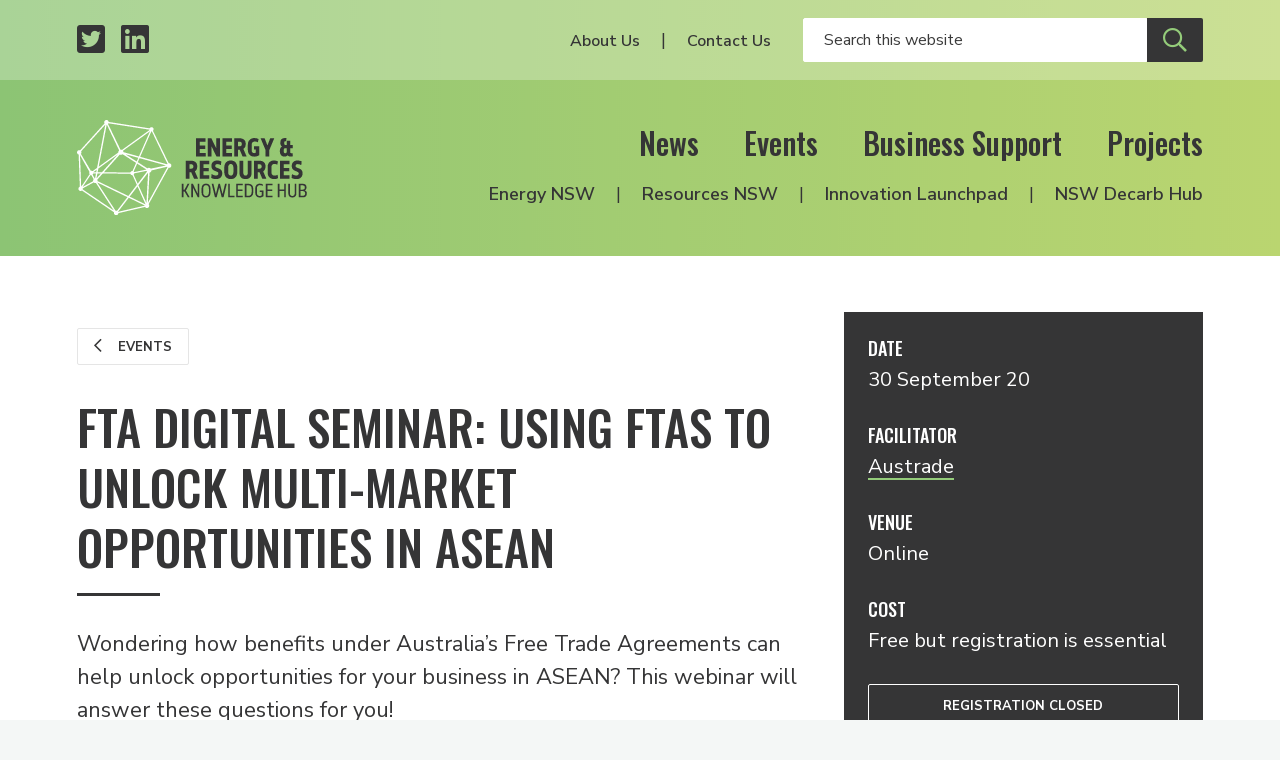

--- FILE ---
content_type: text/html; charset=UTF-8
request_url: https://www.energyinnovation.net.au/event/investment-opportunities-in-indonesia-south-kalimantan-province-1-1
body_size: 6500
content:

  
<!DOCTYPE html>
<html class="no-js" lang="en" prefix="og: http://ogp.me/ns#">
<head>
  <meta charset="utf-8" />
  <link rel="stylesheet" property="stylesheet" href="/dist/styles/main-fd6c1a3f30.css" type="text/css">
  <link href="https://fonts.googleapis.com/css?family=Nunito+Sans:300,300i,400,400i,600,600i,700,700i%7COswald:200,500" rel="stylesheet">
  <link rel="stylesheet" href="https://pro.fontawesome.com/releases/v5.8.1/css/all.css" integrity="sha384-Bx4pytHkyTDy3aJKjGkGoHPt3tvv6zlwwjc3iqN7ktaiEMLDPqLSZYts2OjKcBx1" crossorigin="anonymous">

  <link rel="icon" type="image/png" sizes="32x32" href="/dist/assets/images/favicon-32x32.png">
  <link rel="apple-touch-icon" sizes="180x180" href="apple-icon-180x180.png">
  <link rel="icon" type="image/png" sizes="192x192" href="/dist/assets/images/android-icon-192x192.png">

    
    <meta name="viewport" content="width=device-width, initial-scale=1">

  <script>document.querySelector('html').classList.remove('no-js');</script>

    <title>FTA Digital Seminar: Using FTAs to… | Energy &amp; Resources Knowledge Hub</title><meta name="generator" content="SEOmatic">
<meta name="description" content="Wondering how benefits under Australia’s Free Trade Agreements can help unlock opportunities for your business in ASEAN? This webinar will answer these…">
<meta name="referrer" content="no-referrer-when-downgrade">
<meta name="robots" content="all">
<meta content="en_EN" property="og:locale">
<meta content="Energy &amp; Resources Knowledge Hub" property="og:site_name">
<meta content="website" property="og:type">
<meta content="https://www.energyinnovation.net.au/event/investment-opportunities-in-indonesia-south-kalimantan-province-1-1" property="og:url">
<meta content="FTA Digital Seminar: Using FTAs to unlock multi-market opportunities…" property="og:title">
<meta content="Wondering how benefits under Australia’s Free Trade Agreements can help unlock opportunities for your business in ASEAN? This webinar will answer these questions for you!" property="og:description">
<meta content="https://www.energyinnovation.net.au/uploads/images/_1200x630_crop_center-center_82_none/og-image.png?mtime=1557363792" property="og:image">
<meta content="1200" property="og:image:width">
<meta content="630" property="og:image:height">
<meta content="https://www.linkedin.com/company/nsw-energy-&amp;-resources-knowledge-hub" property="og:see_also">
<meta content="https://twitter.com/hub_energy" property="og:see_also">
<meta name="twitter:card" content="summary_large_image">
<meta name="twitter:site" content="@hub_energy">
<meta name="twitter:creator" content="@hub_energy">
<meta name="twitter:title" content="FTA Digital Seminar: Using FTAs to unlock multi-market opportunities…">
<meta name="twitter:description" content="Wondering how benefits under Australia’s Free Trade Agreements can help unlock opportunities for your business in ASEAN? This webinar will answer these questions for you!">
<meta name="twitter:image" content="https://www.energyinnovation.net.au/uploads/images/_800x418_crop_center-center_82_none/og-image.png?mtime=1557363792">
<meta name="twitter:image:width" content="800">
<meta name="twitter:image:height" content="418">
<link href="https://www.energyinnovation.net.au/event/investment-opportunities-in-indonesia-south-kalimantan-province-1-1" rel="canonical">
<link href="https://www.energyinnovation.net.au/" rel="home">
<script>window.dataLayer = window.dataLayer || [];
function gtag(){dataLayer.push(arguments)};
gtag('js', new Date());
gtag('config', 'G-3Y9457GM07', {'send_page_view': true,'anonymize_ip': true,'link_attribution': true,'allow_display_features': true});</script></head>

<body><script async src="https://www.googletagmanager.com/gtag/js?id=G-3Y9457GM07"></script>

<header id="siteHeader" class="c-header">
  <div class="c-header__secondary">
    <div class="c-header__container c-header__container--secondary o-inner-wrapper">
      <ul class="c-header__page-list c-header__social">
        <li class="c-header__list-item">
          <a class="c-header__social-link" href="https://twitter.com/hub_energy" target="_blank" aria-label="Twitter profile">
            <span class="fab fa-twitter-square"></span>
          </a>
        </li>
        <li class="c-header__list-item">
          <a class="c-header__social-link" href="https://www.linkedin.com/company/nsw-energy-&-resources-knowledge-hub/" target="_blank" aria-label="LinkedIn profile">
            <span class="fab fa-linkedin"></span>
          </a>
        </li>
      </ul>
      <div class="c-header__social-search">
                  <nav class="c-header__utility-nav">
            <ul class="c-header__page-list">
                              <li class="c-header__list-item">
                  <a class="c-header__utility-nav-link" href="https://www.energyinnovation.net.au/about-us">About Us</a>
                </li>
                              <li class="c-header__list-item">
                  <a class="c-header__utility-nav-link" href="https://www.energyinnovation.net.au/contact">Contact Us</a>
                </li>
                          </ul>
          </nav>
                <form class="c-header__search" action="/search" autocomplete="off">
                    <input class="c-header__search-input" type="text" name="q" placeholder="Search this website" aria-label="Enter your search keywords">
          <button class="c-header__search-button c-btn c-btn--secondary" type="submit" aria-label="Submit site search">
            <span class="c-header__search-icon far fa-search"></span>
          </button>
        </form>
      </div>
    </div>
  </div>

  <div class="c-header__primary">
    <div class="c-header__container c-header__container--primary o-inner-wrapper">
      <div class="c-header__logo-toggle">
        <a href="/" class="c-header__logo" aria-label="Logo link to home">
          <img class="c-header__logo-img" src="/dist/assets/images/erkh-logo-white-mark.svg" width="160" alt="Energy and Resources Knowledge Hub">
        </a>
        <div class="c-header__toggle">
          <button class="c-nav-toggle c-btn c-btn--secondary c-show-hide js-toggle-element" data-primary-target="#siteHeader" data-primary-class="c-header--nav-open" data-second-target="html" data-second-class="u-lock-scroll" type="button">
            <span class="c-show-hide__default">Menu</span>
            <span class="c-show-hide__alternative">Close</span>
          </button>
        </div>
      </div>
      <div class="c-header__nav-wrapper">
        <nav class="c-header__primary-nav">
                      <ul class="c-header__page-list">
                              <li class="c-header__list-item">
                  <a class="c-header__primary-nav-link" href="https://www.energyinnovation.net.au/news">News</a>
                </li>
                              <li class="c-header__list-item">
                  <a class="c-header__primary-nav-link" href="https://www.energyinnovation.net.au/events">Events</a>
                </li>
                              <li class="c-header__list-item">
                  <a class="c-header__primary-nav-link" href="https://www.energyinnovation.net.au/business-support">Business Support</a>
                </li>
                              <li class="c-header__list-item">
                  <a class="c-header__primary-nav-link" href="https://www.energyinnovation.net.au/projects">Projects</a>
                </li>
                          </ul>
                  </nav>
        <nav class="c-header__secondary-nav">
                      <ul class="c-header__page-list">
                              <li class="c-header__list-item">
                  <a class="c-header__secondary-nav-link" href="https://www.energyinnovation.net.au/energy-nsw">Energy NSW</a>
                </li>
                              <li class="c-header__list-item">
                  <a class="c-header__secondary-nav-link" href="https://www.energyinnovation.net.au/resources-nsw">Resources NSW</a>
                </li>
                              <li class="c-header__list-item">
                  <a class="c-header__secondary-nav-link" href="https://www.energyinnovation.net.au/project/innovation-launchpad">Innovation Launchpad</a>
                </li>
                              <li class="c-header__list-item">
                  <a class="c-header__secondary-nav-link" href="https://www.energyinnovation.net.au/nsw-decarbonisation-innovation-hub">NSW Decarb Hub</a>
                </li>
                          </ul>
                  </nav>
      </div>
    </div>
  </div>
</header>
<div class="c-site-wrapper">
    
  <div class='c-page-body'>
      <div class="c-banner">
      <div class="c-banner__bg"></div>
  
  </div>
      <div class='o-inner-wrapper'>
        <div class='o-grid'>
          <div class='o-grid__cell o-grid__cell--100 o-grid__cell--66-at-medium'>
            <main class='c-content c-content--event'>
                
<section class="c-intro ">
                
      <div class="c-back">
                        
      <a class="c-btn c-btn--tertiary c-btn--smaller" href="/events">
        <span class="c-btn__icon far fa-chevron-left"></span>
        Events
      </a>
      </div>

    <div class="c-intro__heading-utility">
              <h1 class="c-intro__heading">FTA Digital Seminar: Using FTAs to unlock multi-market opportunities in ASEAN</h1>
                </div>

    
  </section>              <div class="c-page-abstract">
      <p>Wondering how benefits under Australia’s Free Trade Agreements can help unlock opportunities for your business in ASEAN? This webinar will answer these questions for you!</p>
  </div>                
  
  <div class="c-content-blocks">
          <div class="c-content-block">
        <div class="c-copy">
  <p>Hear from the Department of Foreign Affairs and Trade and Austrade’s A/g General Manager ASEAN about both the benefits of FTAs and a range of multi-market opportunities for Australian business. Experts on the ground in Indonesia, Vietnam, Singapore and Thailand will offer direct insights live from their markets.</p>
<p>Hear also from two Australian exporters sharing their first-hand experience.</p>
<p>Visit <a href="https://www.austrade.gov.au/Australian/Export/Free-Trade-Agreements/seminars" title="The Free Trade Agreements Seminars Page">The Free Trade Agreements Seminars Page</a> to learn more about the series and listen to past recordings.<strong><br /></strong></p><p><strong>Who should attend: </strong></p>
<p>Exporters</p>
<p><strong>Speakers: </strong></p>
<ul><li><strong>Nicholas Cairns</strong> - National Account Manager Emerging and Export, Mars Food Australia</li><li><strong>Dirk Pretorius</strong> - Managing Director Frosty Boy Australia</li><li><strong>Michael Dean</strong> - Director FTA Outreach Section, Regional Trade Agreements Division, Department of Foreign Affairs and Trade</li><li><strong>Sally Deane</strong> - Acting General Manager, ASEAN and Senior Trade Commissioner Indonesia, Austrade</li><li><strong>Tim Martin</strong> - Trade Commissioner Indonesia, Austrade</li><li><strong>Yvonne Chan</strong> - Senior Trade Commissioner Vietnam, Austrade</li><li><strong>Stephen Skulley</strong> - Senior Trade Commissioner Singapore, Austrade</li><li><strong>Susan Kahwati</strong> - Senior Trade Commissioner Thailand and Laos, Austrade</li><li><strong>Dr Matthew Durban</strong> - Head of Trade and Investment Competitiveness Office, Austrade</li></ul>
</div>      </div>
      </div>
            </main>
          </div>

          <div class='o-grid__cell o-grid__cell--100 o-grid__cell--33-at-medium'>
            <aside class='c-event-sidebar'>
                          
        
  <div class="c-event-sidebar__row c-event-sidebar__date">
    <h6 class="c-event-sidebar__heading">Date</h6>
    <p class="c-event-sidebar__item">30 September 20</p>
  </div>

  <div class="c-event-sidebar__row c-event-sidebar__facilitator">
    <h6 class="c-event-sidebar__heading">Facilitator</h6>
          <p class="c-event-sidebar__item">
        <a href="https://www.austrade.gov.au/" target="_blank">Austrade</a>
      </p>
      </div>

  <div class="c-event-sidebar__row c-event-sidebar__venue">
    <h6 class="c-event-sidebar__heading">Venue</h6>
    <p class="c-event-sidebar__item">Online</p>
  </div>


  <div class="c-event-sidebar__row c-event-sidebar__cost">
    <h6 class="c-event-sidebar__heading">Cost</h6>
    <p class="c-event-sidebar__item">Free but registration is essential</p>
  </div>

  
  <div class="c-event-sidebar__row c-event-sidebar__registration">
          <a class="c-btn c-btn--block c-btn--white-ghost c-btn--disabled" target="_blank">Registration closed</a>
      </div>
            </aside>
          </div>
        </div>
      </div>
    </div>

  
  
  
  
  
                    

        
                              
    
  <section class="c-section c-section--support">
    <div class="c-section__background-motif"></div>
    <div class="c-section__content o-inner-wrapper">
      <div class="c-support__container">
        <div class="c-support__partners">
          <h5 class="c-support__title">Resources Industry Partners</h5>
          <ul class="o-grid o-grid--medium--gutter u-align-center c-partner-logos">
                          <li class="o-grid__cell o-grid__cell--medium-gutter o-grid__cell--33 o-grid__cell--25-at-small o-grid__cell--20-at-medium o-grid__cell--auto-at-large">
                <div class="c-partner-logo ">
      <a href="https://www.newcastle.edu.au/research/centre/nier" class="c-partner-logo__link" target="_blank">
  
      <img class="c-partner-logo__img" src="/uploads/images/NIER-Restricted-lockup-Colour_white-bg-1.jpg" alt="NIER" title="NIER">
  
      </a>
  </div>              </li>
                          <li class="o-grid__cell o-grid__cell--medium-gutter o-grid__cell--33 o-grid__cell--25-at-small o-grid__cell--20-at-medium o-grid__cell--auto-at-large">
                <div class="c-partner-logo ">
      <a href="http://i3net.com.au/" class="c-partner-logo__link" target="_blank">
  
      <img class="c-partner-logo__img" src="/uploads/images/Logos%20Business/i3net_Logo_100px.jpg" alt="i3net" title="i3net">
  
      </a>
  </div>              </li>
                          <li class="o-grid__cell o-grid__cell--medium-gutter o-grid__cell--33 o-grid__cell--25-at-small o-grid__cell--20-at-medium o-grid__cell--auto-at-large">
                <div class="c-partner-logo ">
      <a href="http://www.austmine.com.au/" class="c-partner-logo__link" target="_blank">
  
      <img class="c-partner-logo__img" src="/uploads/images/Logos%20Government/austmine-24.png" alt="Austmine" title="Austmine">
  
      </a>
  </div>              </li>
                          <li class="o-grid__cell o-grid__cell--medium-gutter o-grid__cell--33 o-grid__cell--25-at-small o-grid__cell--20-at-medium o-grid__cell--auto-at-large">
                <div class="c-partner-logo ">
      <a href="https://www.austrade.gov.au/" class="c-partner-logo__link" target="_blank">
  
      <img class="c-partner-logo__img" src="/uploads/images/Logos%20Government/austrade-2024.png" alt="Austrade" title="Austrade">
  
      </a>
  </div>              </li>
                          <li class="o-grid__cell o-grid__cell--medium-gutter o-grid__cell--33 o-grid__cell--25-at-small o-grid__cell--20-at-medium o-grid__cell--auto-at-large">
                <div class="c-partner-logo ">
      <a href="https://www.businesshunter.com/" class="c-partner-logo__link" target="_blank">
  
      <img class="c-partner-logo__img" src="/uploads/images/Logos%20Business/business-hunter-bonw.png" alt="Business Hunter" title="Business Hunter">
  
      </a>
  </div>              </li>
                          <li class="o-grid__cell o-grid__cell--medium-gutter o-grid__cell--33 o-grid__cell--25-at-small o-grid__cell--20-at-medium o-grid__cell--auto-at-large">
                <div class="c-partner-logo ">
      <a href="https://hunternet.com.au/" class="c-partner-logo__link" target="_blank">
  
      <img class="c-partner-logo__img" src="/uploads/images/Logos%20Business/Hunternet.jpg" alt="Hunternet" title="Hunternet">
  
      </a>
  </div>              </li>
                          <li class="o-grid__cell o-grid__cell--medium-gutter o-grid__cell--33 o-grid__cell--25-at-small o-grid__cell--20-at-medium o-grid__cell--auto-at-large">
                <div class="c-partner-logo ">
      <a href="https://www.exportfinance.gov.au/" class="c-partner-logo__link" target="_blank">
  
      <img class="c-partner-logo__img" src="/uploads/images/Logos%20Government/EFIC_Crest_Logo_CMYK.png" alt="Export Finance Australia" title="Export Finance Australia">
  
      </a>
  </div>              </li>
                          <li class="o-grid__cell o-grid__cell--medium-gutter o-grid__cell--33 o-grid__cell--25-at-small o-grid__cell--20-at-medium o-grid__cell--auto-at-large">
                <div class="c-partner-logo ">
      <a href="https://www.rdaorana.org.au/" class="c-partner-logo__link" target="_blank">
  
      <img class="c-partner-logo__img" src="/uploads/images/Logos%20Government/RDA-Orana-logo.png" alt="RDA Orana" title="RDA Orana">
  
      </a>
  </div>              </li>
                          <li class="o-grid__cell o-grid__cell--medium-gutter o-grid__cell--33 o-grid__cell--25-at-small o-grid__cell--20-at-medium o-grid__cell--auto-at-large">
                <div class="c-partner-logo ">
      <a href="https://www.hunterjo.com.au/" class="c-partner-logo__link" target="_blank">
  
      <img class="c-partner-logo__img" src="/uploads/images/Logos%20Government/HUNTER_JO_LOGO.jpeg" alt="Hunter Joint Organisation" title="Hunter Joint Organisation">
  
      </a>
  </div>              </li>
                          <li class="o-grid__cell o-grid__cell--medium-gutter o-grid__cell--33 o-grid__cell--25-at-small o-grid__cell--20-at-medium o-grid__cell--auto-at-large">
                <div class="c-partner-logo ">
      <a href="https://www.aigroup.com.au/" class="c-partner-logo__link" target="_blank">
  
      <img class="c-partner-logo__img" src="/uploads/images/Logos%20Government/Ai-Group-logo.jpeg" alt="Ai Group" title="Ai Group">
  
      </a>
  </div>              </li>
                          <li class="o-grid__cell o-grid__cell--medium-gutter o-grid__cell--33 o-grid__cell--25-at-small o-grid__cell--20-at-medium o-grid__cell--auto-at-large">
                <div class="c-partner-logo ">
      <a href="https://www.nsw.gov.au/regional-nsw" class="c-partner-logo__link" target="_blank">
  
      <img class="c-partner-logo__img" src="/uploads/images/Logos%20Government/regional-nsw.png" alt="Regional NSW" title="Regional NSW">
  
      </a>
  </div>              </li>
                          <li class="o-grid__cell o-grid__cell--medium-gutter o-grid__cell--33 o-grid__cell--25-at-small o-grid__cell--20-at-medium o-grid__cell--auto-at-large">
                <div class="c-partner-logo ">
      <a href="https://narrabriindustrial.com.au/welcome/" class="c-partner-logo__link" target="_blank">
  
      <img class="c-partner-logo__img" src="/uploads/images/Logos%20Business/Narrabri-Industrial-Network-Logo.png" alt="Narrabri Industrial Network" title="Narrabri Industrial Network">
  
      </a>
  </div>              </li>
                          <li class="o-grid__cell o-grid__cell--medium-gutter o-grid__cell--33 o-grid__cell--25-at-small o-grid__cell--20-at-medium o-grid__cell--auto-at-large">
                <div class="c-partner-logo ">
      <a href="https://circularaustralia.com.au/" class="c-partner-logo__link" target="_blank">
  
      <img class="c-partner-logo__img" src="/uploads/images/Logos%20Government/Circular-Australia_24.png" alt="Circular Australia" title="Circular Australia">
  
      </a>
  </div>              </li>
                          <li class="o-grid__cell o-grid__cell--medium-gutter o-grid__cell--33 o-grid__cell--25-at-small o-grid__cell--20-at-medium o-grid__cell--auto-at-large">
                <div class="c-partner-logo ">
      <a href="https://rdahunter.org.au/" class="c-partner-logo__link" target="_blank">
  
      <img class="c-partner-logo__img" src="/uploads/images/RDA-Hunter.png" alt="RDA Hunter" title="RDA Hunter">
  
      </a>
  </div>              </li>
                          <li class="o-grid__cell o-grid__cell--medium-gutter o-grid__cell--33 o-grid__cell--25-at-small o-grid__cell--20-at-medium o-grid__cell--auto-at-large">
                <div class="c-partner-logo ">
      <a href="https://www.circularpv.com.au/" class="c-partner-logo__link" target="_blank">
  
      <img class="c-partner-logo__img" src="/uploads/images/Logos%20Government/circular-pv-alliance.png" alt="Circular PV Alliance" title="Circular PV Alliance">
  
      </a>
  </div>              </li>
                      </ul>
        </div>
      </div>
    </div>
  </section>
  <section class="c-section c-section--subscribe">
  <div class="c-section__content o-inner-wrapper o-inner-wrapper--overflow-hidden">
    <div class="o-grid o-grid--wide-gutter u-align-center">
      <div class="o-grid__cell o-grid__cell--50-at-medium o-grid__cell--wide-gutter o-grid--no-mb-at-medium">
        <h2 class="c-section__heading">Subscribe</h2>
                  <p class="c-subscription__headline">Events, grants, news, resources and project announcements. Stay informed via our newsletters.</p>
              </div>
      <div class="o-grid__cell o-grid__cell--50-at-medium o-grid__cell--wide-gutter o-grid--no-mb-at-medium">
        <form class="newsletter-form js-subscribe" method="POST">
  <input type="hidden" name="CRAFT_CSRF_TOKEN" value="Bpe6El_EZh0jLfae68EfdZYl7KoOyqnQr_Ky5JBEKXOcfiNbNdXVBFT-2Vw6rhB_a1qMrLL2KD_ZCKTIYa_wn5jHha7hLRA9xEYQKlujo2k=">
  <input type="hidden" name="action" value="mailchimp-subscribe/list/subscribe">

  <div class="o-grid o-grid--small-gutter">
    <div class="o-grid__cell o-grid__cell--small-gutter o-grid__cell--50-at-medium">
      <div class="field-line">
        <input placeholder="First Name" class="c-form-control c-form-control--white-border" type="text" name="mcvars[FNAME]" id="mcvars[FNAME]" value="" required aria-label="Your first name" />
      </div>
    </div>

    <div class="o-grid__cell o-grid__cell--small-gutter o-grid__cell--50-at-medium">
      <div class="field-line">
        <input placeholder="Last Name" class="c-form-control c-form-control--white-border" type="text" name="mcvars[LNAME]" id="mcvars[LNAME]" value="" aria-label="Your last Name" />
      </div>
    </div>

        
          <div class="o-grid__cell o-grid__cell--small-gutter o-grid__cell--50-at-medium">
          <div class="field-line">
        <input placeholder="Email" class="c-form-control c-form-control--white-border" type="text" name="email" id="email" value="" required aria-label="Your email address" />
      </div>
    </div>

    
                  <div class="o-grid__cell o-grid__cell--small-gutter o-grid__cell--50-at-medium">
          
          
          
                      <div class="c-field-select c-field-select--white">
              <div class="c-field-select__wrapper">
                <select class="c-field-select__input" name="mcvars[interests][]" id="mcvars[interests][]" aria-label="Select your interests">
                  <option disabled selected>Interested In</option>
                                      <option value="45dd149f52">All</option>
                                      <option value="330625ced7">Energy NSW</option>
                                      <option value="0fd9b14f3c">Resources NSW</option>
                                  </select>
              </div>
            </div>
                  </div>
          
    <div class="o-grid__cell o-grid__cell--small-gutter o-grid__cell--100-at-medium">
      <input class="c-btn c-btn--secondary" type="submit" name="Subscribe" value="Subscribe"/>
    </div>
  </div>

  <div class="c-form-message js-response">
      </div>
</form>      </div>
    </div>
  </div>
  <img class="c-section__motif" src="/dist/assets/images/motif.svg" width="1218" alt="Decorative brand motif" aria-hidden="true">
</section>  <footer class="c-footer">
  <div class="o-inner-wrapper o-inner-wrapper--overflow-hidden">
    <div class="o-grid o-grid--wide-gutter">
      <div class="o-grid__cell o-grid__cell--50-at-medium o-grid__cell--wide-gutter">
        <div>
                      <div class="c-footer__about"><p>The NSW Energy and Resources Knowledge Hub was established by the NSW Government, and is hosted by the Newcastle Institute for Energy and Resources at the University of Newcastle.</p></div>
          
          <h6 class="c-footer__partners-title">Supported <span class="c-footer__partners-title-light">by</span></h6>
          <div class="c-footer__partners">
                          <div class="c-partner-logo c-partner-logo--primary">
      <a href="https://www.newcastle.edu.au/research-and-innovation/centre/nier" class="c-partner-logo__link" target="_blank">
  
      <img class="c-partner-logo__img" src="/uploads/images/UON-NIER-Primary-Logo-lockup-2024_WHT-REV-1.png" alt="The University of Newcastle in partnership with NIER" title="The University of Newcastle in partnership with NIER">
  
      </a>
  </div>                      </div>
        </div>
      </div>

      <div class="o-grid__cell o-grid__cell--50-at-medium o-grid__cell--wide-gutter">
        <div class="c-footer__navigation-lists">
          <div class="o-grid">
            <div class="o-grid__cell o-grid__cell--50-at-medium">
                              <nav class="c-footer__primary">
                  <ul class="c-footer__page-list o-list-bare">
                                          <li class="c-footer__list-item">
                        <a class="c-footer__link" href="https://www.energyinnovation.net.au/news">News</a>
                      </li>
                                          <li class="c-footer__list-item">
                        <a class="c-footer__link" href="https://www.energyinnovation.net.au/events">Events</a>
                      </li>
                                          <li class="c-footer__list-item">
                        <a class="c-footer__link" href="https://www.energyinnovation.net.au/business-support">Business Support</a>
                      </li>
                                          <li class="c-footer__list-item">
                        <a class="c-footer__link" href="https://www.energyinnovation.net.au/projects">Projects</a>
                      </li>
                                          <li class="c-footer__list-item">
                        <a class="c-footer__link" href="https://www.energyinnovation.net.au/about-us">About Us</a>
                      </li>
                                          <li class="c-footer__list-item">
                        <a class="c-footer__link" href="https://www.energyinnovation.net.au/contact">Contact Us</a>
                      </li>
                                      </ul>
                </nav>
                          </div>

            <div class="o-grid__cell o-grid__cell--50-at-medium">
                              <nav class="c-footer__secondary">
                  <ul class="c-footer__page-list o-list-bare">
                                          <li class="c-footer__list-item">
                        <a class="c-footer__link" href="https://www.energyinnovation.net.au/energy-nsw">Energy NSW</a>
                      </li>
                                          <li class="c-footer__list-item">
                        <a class="c-footer__link" href="https://www.energyinnovation.net.au/resources-nsw">Resources NSW</a>
                      </li>
                                          <li class="c-footer__list-item">
                        <a class="c-footer__link" href="https://www.energyinnovation.net.au/project/innovation-launchpad">Innovation Launchpad</a>
                      </li>
                                          <li class="c-footer__list-item">
                        <a class="c-footer__link" href="https://www.energyinnovation.net.au/nsw-decarbonisation-innovation-hub">NSW Decarb Hub</a>
                      </li>
                                      </ul>
                </nav>
                          </div>
          </div>
        </div>
      </div>
    </div>
  </div>

  <div class="c-footer__strip">
    <div class="c-footer__strip-container o-inner-wrapper">
      <nav class="c-footer__tertiary">
        <div class="c-footer__copyright">© Energy & Resources Knowledge Hub</div>
        <ul class="c-footer__page-list o-list-bare">
          <li class="c-footer__list-item">
            <a class="c-footer__link" href="/terms">Terms</a>
          </li>
          <li class="c-footer__list-item">
            <a class="c-footer__link" href="/privacy">Privacy</a>
          </li>
        </ul>
      </nav>

      <ul class="c-footer__page-list c-footer__social">
        <li class="c-footer__list-item">
          <a class="c-footer__social-link" href="https://twitter.com/hub_energy" target="_blank" aria-label="Twitter profile">
            <span class="fab fa-twitter-square"></span>
          </a>
        </li>
        <li class="c-footer__list-item">
          <a class="c-footer__social-link" href="https://www.linkedin.com/company/nsw-energy-&-resources-knowledge-hub/" target="_blank" aria-label="LinkedIn profile">
            <span class="fab fa-linkedin"></span>
          </a>
        </li>
      </ul>
    </div>
  </div>
</footer></div>

  <script src="/dist/scripts/app-29e6a6d26f.bundle.js" async></script>
<script type="application/ld+json">{"@context":"http://schema.org","@graph":[{"@type":"BusinessEvent","description":"Wondering how benefits under Australia’s Free Trade Agreements can help unlock opportunities for your business in ASEAN? This webinar will answer these questions for you!","endDate":"2020-09-30T00:00:00+10:00","image":"http://www.energyinnovation.net.au/uploads/images/_1200x630_crop_center-center_82_none/og-image.png","inLanguage":"en","location":{"@type":"Place","address":{"@type":"PostalAddress","addressLocality":"Webinar"},"name":"Online"},"mainEntityOfPage":"https://www.energyinnovation.net.au/event/investment-opportunities-in-indonesia-south-kalimantan-province-1-1","name":"FTA Digital Seminar: Using FTAs to unlock multi-market opportunities in ASEAN","offers":{"@type":"Offer","availability":"http://schema.org/InStock","price":"0.00","priceCurrency":"AUD","url":"https://www.austrade.gov.au/event/digitalseminar-FTAsASEAN/0x0/y#/event","validFrom":"2026-01-27T13:11:40+11:00"},"performer":{"@type":"PerformingGroup","name":"Austrade"},"potentialAction":{"@type":"SearchAction","query-input":"required name=q","target":"{q}"},"startDate":"2020-09-30T00:00:00+10:00","url":"https://www.energyinnovation.net.au/event/investment-opportunities-in-indonesia-south-kalimantan-province-1-1"},{"@id":"http://www.energyinnovation.net.au#identity","@type":"GovernmentOrganization","image":{"@type":"ImageObject","height":"719","url":"https://www.energyinnovation.net.au/uploads/images/Eng_Res_Logo_BLK-FINAL_Web.png","width":"469"},"logo":{"@type":"ImageObject","height":"60","url":"https://www.energyinnovation.net.au/uploads/images/_600x60_fit_center-center_82_none/Eng_Res_Logo_BLK-FINAL_Web.png?mtime=1557363769","width":"39"},"name":"Energy & Resources Knowledge Hub","sameAs":["https://twitter.com/hub_energy","https://www.linkedin.com/company/nsw-energy-&-resources-knowledge-hub"],"url":"http://www.energyinnovation.net.au"},{"@id":"https://tvou.com.au#creator","@type":"ProfessionalService","address":{"@type":"PostalAddress","addressCountry":"Australia","addressLocality":"Newcastle West","addressRegion":"NSW","postalCode":"2302","streetAddress":"559 Hunter Street"},"contactPoint":[{"@type":"ContactPoint","contactType":"sales","telephone":"+61-458-467-873"}],"description":"We started out as an advertising and technology agency. With our focus on customer experience we find ourselves increasingly consulting in corporate innovation.","email":"villagers@tvou.com.au","image":{"@type":"ImageObject","height":"190","url":"https://www.energyinnovation.net.au/uploads/images/tvou-logo.png","width":"187"},"logo":{"@type":"ImageObject","height":"60","url":"https://www.energyinnovation.net.au/uploads/images/_600x60_fit_center-center_82_none/tvou-logo.png?mtime=1557363803","width":"59"},"name":"The Village of Useful","priceRange":"$","telephone":"+61-458-467-873","url":"https://tvou.com.au"},{"@type":"BreadcrumbList","description":"Breadcrumbs list","itemListElement":[{"@type":"ListItem","item":"https://www.energyinnovation.net.au/","name":"Home","position":1},{"@type":"ListItem","item":"https://www.energyinnovation.net.au/event/investment-opportunities-in-indonesia-south-kalimantan-province-1-1","name":"FTA Digital Seminar: Using FTAs to unlock multi-market opportunities in ASEAN","position":2}],"name":"Breadcrumbs"}]}</script></body>
</html>
